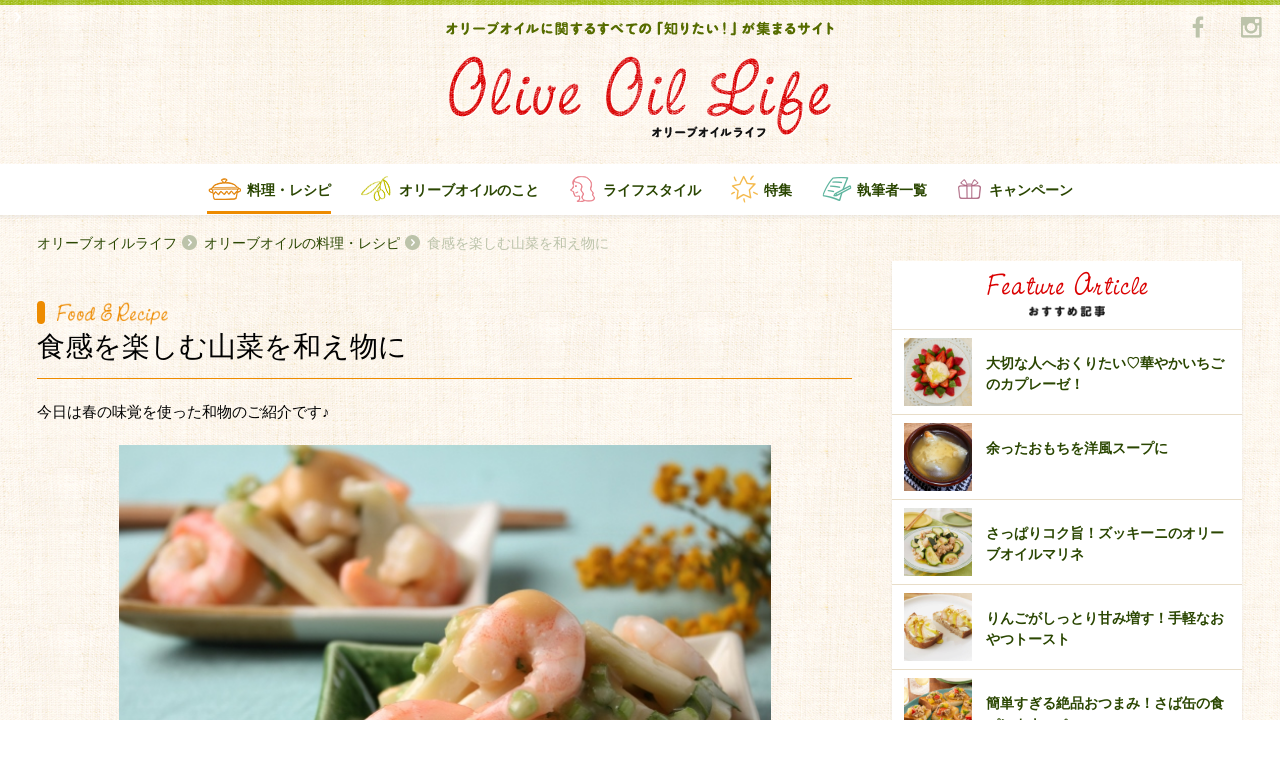

--- FILE ---
content_type: text/html; charset=UTF-8
request_url: https://oliveoillife.jp/recipe/2911/
body_size: 9050
content:


<!DOCTYPE html>
<html>

<head>
    <meta charset="utf-8">
    <meta http-equiv="X-UA-Compatible" content="IE=edge,chrome=1">
    <meta name="viewport" content="width=device-width, initial-scale=1.0">
    <link rel="shortcut icon" href="https://oliveoillife.jp/wp-content/themes/olive/images/icon/favicon.ico" type="image/x-icon">
  <link rel="canonical" href="https://oliveoillife.jp/recipe/2911/">
<!-- Google Tag Manager -->
<script>(function(w,d,s,l,i){w[l]=w[l]||[];w[l].push({'gtm.start':
new Date().getTime(),event:'gtm.js'});var f=d.getElementsByTagName(s)[0],
j=d.createElement(s),dl=l!='dataLayer'?'&l='+l:'';j.async=true;j.src=
'https://www.googletagmanager.com/gtm.js?id='+i+dl;f.parentNode.insertBefore(j,f);
})(window,document,'script','dataLayer','GTM-TJQF4WW');</script>
<!-- End Google Tag Manager -->
        <title>【うどとエビの酢みそあえ】 | Olive Oil Life オリーブオイルライフ</title>
        <meta name="description" content="今日は春の味覚を使った和物のご紹介です♪">
            <meta name="keyword" content="うど,えび,和え物,和食にあわせる,魚介,">
        <meta property="og:title" content="食感を楽しむ山菜を和え物に">
    <meta property="og:type" content="article">
    <meta property="og:description" content="今日は春の味覚を使った和物のご紹介です♪">
    <meta property="og:url" content="https://oliveoillife.jp/">
    <meta property="og:image" content="https://oliveoillife.jp/wp-content/uploads/2017/02/1619b709aced3f68c9e37a42842960e0.jpg">
    <meta property="og:image:secure_url" content="https://oliveoillife.jp/wp-content/uploads/2017/02/1619b709aced3f68c9e37a42842960e0.jpg">
    <meta property="og:image:width" content="640" />
    <meta property="og:image:height" content="442" />
    <meta property="og:locale" content="ja_JP" />

    <link rel="stylesheet" href="https://oliveoillife.jp/wp-content/themes/olive/style.css">
    <link rel="stylesheet" href="https://oliveoillife.jp/wp-content/themes/olive/css/style.css">
    <script src="https://oliveoillife.jp/wp-content/themes/olive/js/modernizr-2.8.3.min.js"></script>

    <script>
      (function(i,s,o,g,r,a,m){i['GoogleAnalyticsObject']=r;i[r]=i[r]||function(){
          (i[r].q=i[r].q||[]).push(arguments)},i[r].l=1*new Date();a=s.createElement(o),
            m=s.getElementsByTagName(o)[0];a.async=1;a.src=g;m.parentNode.insertBefore(a,m)
      })(window,document,'script','//www.google-analytics.com/analytics.js','ga');

            ga('create', 'UA-75762064-1', 'auto');
            ga('send', 'pageview');
    </script>
</head>

<body class="page-home beforeLoad spMenu_close">
<!-- Google Tag Manager (noscript) -->
<noscript><iframe src="https://www.googletagmanager.com/ns.html?id=GTM-TJQF4WW"
height="0" width="0" style="display:none;visibility:hidden"></iframe></noscript>
<!-- End Google Tag Manager (noscript) -->
<div id="fb-root"></div>
      <script>(function(d, s, id) {
      var js, fjs = d.getElementsByTagName(s)[0];
      if (d.getElementById(id)) return;
      js = d.createElement(s); js.id = id;
      js.src = "//connect.facebook.net/ja_JP/sdk.js#xfbml=1&version=v2.5&appId=277937982386718";
      fjs.parentNode.insertBefore(js, fjs);
      }(document, 'script', 'facebook-jssdk'));</script>
    <header class="global-header">
        <div class="container">
            <h1 class="gheader-logo_sub">
                <img src="https://oliveoillife.jp/wp-content/themes/olive/images/header/header-title_sub.png" alt="オリーブオイルに関するすべての「知りたい！」が集まるサイト">
            </h1>
            <h2><span class="h_title">オリーブオイルライフ</span></h2>
            <h2 class="gheader-logo_main">
            <p>
            <a href="/">
                <span><img src="https://oliveoillife.jp/wp-content/themes/olive/images/header/header-title_main.png" alt="Olive Oil Life オリーブオイルライフ"></span>
            </a>
            </p>
            </h2>
            <div class="sns-wraper">
                <a href="https://www.facebook.com/katsuyooliveoil/?fref=ts" title="Facebook" target="_blank">
                    <img src="https://oliveoillife.jp/wp-content/themes/olive/images/common/sns/fb_g.png" alt="facebook">
                </a>
<!--
                <a href="" title="Twitter">
                    <img src="https://oliveoillife.jp/wp-content/themes/olive/images/common/sns/tw_g.png" alt="twitter">
                </a>
-->
                <a href="https://www.instagram.com/oliveoillife/" title="Instagram" target="_blank">
                    <img src="https://oliveoillife.jp/wp-content/themes/olive/images/common/sns/insta_g.png" alt="instagram">
                </a>
            </div>
        </div>

        <nav class="gheder-navHolder">
            <div class="gheader-nav_pc">
                <h3 class="gnav-inner recipe current">
                    <a href="/recipe" title="料理・レシピ">料理・レシピ</a>
                </h3>
                <h3 class="gnav-inner oil ">
                    <a href="/knowledge" title="オリーブオイルのこと">オリーブオイルのこと</a>
                </h3>
                <h3 class="gnav-inner life ">
                    <a href="/lifestyle" title="ライフスタイル">ライフスタイル</a>
                </h3>
                <h3 class="gnav-inner special ">
                    <a href="/special" title="特集">特集</a>
                </h3>
                <h3 class="gnav-inner author_list ">
                    <a href="/author" title="執筆者一覧">執筆者一覧</a>
                </h3>
                <h3 class="gnav-inner campaign ">
                    <a href="/campaign202512" title="キャンペーン">キャンペーン</a>
                </h3>
            </div>
            <div class="gheader-nav_spWrapper">
                <div class="gheader-nav_sp">
                    <h3 class="gnav-inner home">
                        <a href="/" title="TOP">TOP</a>
                    </h3>
                    <h3 class="gnav-inner oil">
                        <a href="/knowledge" title="オリーブオイルのこと">オリーブオイルのこと</a>
                    </h3>
                    <h3 class="gnav-inner special">
                        <a href="/special" title="特集一覧">特集一覧</a>
                    </h3>
                    <h3 class="gnav-inner recipe">
                        <a href="/recipe" title="料理・レシピ">料理・レシピ</a>
                    </h3>
                    <h3 class="gnav-inner campaign">
                        <a href="/campaign202512" title="キャンペーン">キャンペーン</a>
                    </h3>
<!--
                    <h3 class="gnav-inner health">
                        <a href="/health" title="健康・栄養">健康・栄養</a>
                    </h3>
-->
                    <h3 class="gnav-inner writer">
                        <a href="/author" title="執筆者一覧">執筆者一覧</a>
                    </h3>
                    <h3 class="gnav-inner life">
                        <a href="/lifestyle" title="ライフスタイル">ライフスタイル</a>
                    </h3>
                    <h3 class="gnav-inner editorial">
                        <a href="/staff" title="OliveOilLife編集部">OliveOilLife編集部</a>
                    </h3>
<!--
                    <h3 class="gnav-inner map">
                        <a href="/map" title="オリーブオイルMAP">オリーブオイルMAP</a>
                    </h3>
-->
                    <h3 class="gnav-inner reqruit">
                        <a href="/ambassador" title="アンバサダー募集">アンバサダー募集</a>
                    </h3>
                </div>
                <ul class="gheader-navSp_aside">
                    <li>
                        <a href="/about" title="about">オリーブオイルライフについて</a>
                    </li>
<!--
                    <li>
                        <a href="/term" title="利用規約">利用規約</a>
                    </li>
                    <li>
                        <a href="/policy" title="プライバシーポリシー">プライバシーポリシー</a>
                    </li>
-->
                    <li>
                        <a href="https://www.wellmira.jp/#contact" title="お問い合わせ" target="_blank">お問い合わせ</a>
                    </li>
                </ul>
            </div>
        </nav>
        <a id="toggle-nav" class="toggle-nav">
            <span class="icon-open">
                <img src="https://oliveoillife.jp/wp-content/themes/olive/images/header/icon-open.png" alt="開く">
            </span>
            <span class="icon-close">
                <img src="https://oliveoillife.jp/wp-content/themes/olive/images/header/icon-close.png" alt="閉じる">
            </span>
        </a>
    </header>

  <div class="container">
      <ul class="breadcrumb">
          <li class="breadcrumb_item"><a href="/">オリーブオイルライフ</a></li>
          <li class="breadcrumb_item"><a href="/recipe">オリーブオイルの料理・レシピ</a></li>
          <li class="breadcrumb_item"><h1>食感を楽しむ山菜を和え物に</h1></li>
      </ul>
  </div>

  <div class="main">
    <div class="rightAside">
      <div class="container container-secondary"> 
        <div class="col-left">

<!-- page-content -->  
          <article class="entry">
            <header class="entry-header">
              <h2 class="entry-header_category recipe">
                <img class="food-title_main-detail"  src="https://oliveoillife.jp/wp-content/themes/olive/images/common/food-title_main.png" alt="Food & Recipe">
              </h2>
              <h2 class="entry-header_title recipe">
                食感を楽しむ山菜を和え物に              </h2>
            </header>

            <div class="entry_content">

              <p class="entry_text">
              今日は春の味覚を使った和物のご紹介です♪              </p>

                                  <img class="entry_photo" src="https://oliveoillife.jp/wp-content/uploads/2017/02/1619b709aced3f68c9e37a42842960e0.jpg" alt="entry_photo" >
          
              <h3 class="entry_sub-title food">【うどとエビの酢みそあえ】</h3><h3 class="entry_sub-title food">《材料　2人分》</h3><ul class="entry-material"><li class="entry-material_item">うど<span>1本（150g）</span></li><li class="entry-material_item">蒸しエビ（生食用）<span>10尾</span></li><li class="entry-material_item">かぶの葉（小口切り）<span>適宜</span></li><li class="entry-material_item">　　（a）　西京みそ<span>大さじ2</span></li><li class="entry-material_item">　　（a）　オリーブオイル<span>大さじ1/2</span></li><li class="entry-material_item">　　（a）　酢<span>大さじ１</span></li><li class="entry-material_item">　　（a）　砂糖<span>大さじ１</span></li></ul><h3 class="entry_sub-title food">《作り方》</h3><ol class="entry-recipe"><li class="entry-recipe_list">うどは3cmの筒状に切り、皮を厚めに剥く。短冊に切って酢水に5分ほどさらし、水気をきる。</li><li class="entry-recipe_list">（a）の調味料を混ぜ合わせる。</li><li class="entry-recipe_list">①と蒸しエビ、かぶの葉をボウルに入れ、②の酢味噌とあえる。</li></ul><h3 class="entry_sub-title food">　</h3><p class="entry_text">オリーブオイルが酢味噌に深みを与え、まろやかになります。<br />
うどのしゃきしゃきした食感と、さわやかな風味にもぴったりです＾＾<br />
うどの皮は千切りにしてきんぴらに、穂先は天ぷらにすると余すことなく食べられます♪<br />
ぜひお試しくださいませ！<br />
</p><h3 class="entry_sub-title food">　</h3>

              <a href="/?author=43">
              <div class="entry-author">
                <div class="entry-author_photo" style="background-image:url('https://oliveoillife.jp/wp-content/uploads/2016/04/yatsu-150x150.jpg');"></div>
                <div class="entry-author_text">
                  <div class="entry-author_name">YURI<span class="job">オリーブオイルライフ編集部／管理栄養士</span></div>
                  <div class="entry-author_about">谷津由利恵。給食委託会社の栄養士として6年間勤務。高齢者向けの食事や、病院での治療食という専門分野の経験を積む。<br />
退職後、「世界の食卓にごめんください」プロジェクトを実施し、東南アジア、インド、南米などで現地の家庭におじゃまし、その土地の食文化に触れる。2015年4月に帰国。<br />
今後は、和食の修行をして、日本食の魅力を国内外に発信していく。</div>
                </div>
              </div>
              </a>

            </div>


                            <section class="sec-tag only-sp">
                <div class="tag-outer">
                    <div class="tag-holder">
                        <h2 class="tag-title">関連キーワード</h2>
                        <div class="tag-wraper">
                                                    <a href="/tag?term=102" class="tag">うど</a>
                                                                              <a href="/tag?term=211" class="tag">えび</a>
                                                                              <a href="/tag?term=101" class="tag">和え物</a>
                                                                              <a href="/tag?term=55" class="tag">和食にあわせる</a>
                                                                              <a href="/tag?term=371" class="tag">魚介</a>
                                                                            </div>
                    </div>
                </div>
              </section>
               <section class="sec-tag only-pc">
                <div class="tag-outer">
                    <div class="tag-holder">
                        <h2 class="tag-title">関連キーワード</h2>
                        <div class="tag-wraper">
                                                    <a href="/tag?term=102" class="tag">うど</a>
                                                    <a href="/tag?term=211" class="tag">えび</a>
                                                    <a href="/tag?term=101" class="tag">和え物</a>
                                                    <a href="/tag?term=55" class="tag">和食にあわせる</a>
                                                    <a href="/tag?term=371" class="tag">魚介</a>
                                                  </div>
                    </div>
                </div>
              </section>
              

                            <div class="entry-bottom pt-30">
                <h3 class="entry_sub-title">関連記事</h3>
                <ul class="article-card">
                            <li class="article-card_item">
                    <article class="media-card">
                    <div class="badge-category recipe">料理・レシピ</div>                      <a href="https://oliveoillife.jp/recipe/8504/">
                        <div class="media-card_photo-wrap">
                          <figure class="media-card_photo zoom" style="background-image:url('https://oliveoillife.jp/wp-content/uploads/2019/08/1ef2d0401b31c63020d7fd70acd8d3f6.jpg')")></figure>
                        </div>
                                                <h2 class="media-card_title">パクチストに捧げる1品！</h2>
                        <div class="media-card_info">
                            <span class="media-card_name">仲野香織さん</span>
                            <span class="media-card_date">2019.08.13</span>
                        </div>
                      </a>
                    </article>
                  </li>
                              <li class="article-card_item">
                    <article class="media-card">
                    <div class="badge-category recipe">料理・レシピ</div>                      <a href="https://oliveoillife.jp/recipe/8751/">
                        <div class="media-card_photo-wrap">
                          <figure class="media-card_photo zoom" style="background-image:url('https://oliveoillife.jp/wp-content/uploads/2019/09/OOL_top_7657.jpg')")></figure>
                        </div>
                                                <h2 class="media-card_title">レモンとディルでさわやかに！</h2>
                        <div class="media-card_info">
                            <span class="media-card_name">矢島南弥子さん</span>
                            <span class="media-card_date">2019.09.21</span>
                        </div>
                      </a>
                    </article>
                  </li>
                              <li class="article-card_item">
                    <article class="media-card">
                    <div class="badge-category recipe">料理・レシピ</div>                      <a href="https://oliveoillife.jp/recipe/9297/">
                        <div class="media-card_photo-wrap">
                          <figure class="media-card_photo zoom" style="background-image:url('https://oliveoillife.jp/wp-content/uploads/2019/12/IMG_3155-640x480.jpg')")></figure>
                        </div>
                                                <h2 class="media-card_title">寒い時期に恋しくなる味</h2>
                        <div class="media-card_info">
                            <span class="media-card_name">鈴木麻里子さん</span>
                            <span class="media-card_date">2019.12.24</span>
                        </div>
                      </a>
                    </article>
                  </li>
                            </ul>
              </div>
              
              <div class="entry-bottom ranking">
                <h3 class="entry_sub-title">ランキング</h3>

                <ul class="article-card ranking">
                                                      <li class="article-card_item">
                    <article class="media-card">
                      <div class="badge"><img class="number" src="https://oliveoillife.jp/wp-content/themes/olive/images/common/num/num01.png" alt="01"></div>
                          <a href="https://oliveoillife.jp/knowledge/1121/">
                            <div class="media-card_photo-wrap">
                              <figure class="media-card_photo zoom" style="background-image:url('https://oliveoillife.jp/wp-content/uploads/2016/06/a1dbbc2164ea9d02cf66c0232ca2d29c.jpg')")></figure>
                            </div>
                                                        <h2 class="media-card_title">エクストラバージンとピュアの違い</h2>
                            <div class="media-card_info">
                                <span class="media-card_name">片　幸子</span>
                                <span class="media-card_date">2016.06.28</span>
                            </div>
                          </a>
                    </article>
                  </li>
                                                      <li class="article-card_item">
                    <article class="media-card">
                      <div class="badge"><img class="number" src="https://oliveoillife.jp/wp-content/themes/olive/images/common/num/num02.png" alt="01"></div>
                          <a href="https://oliveoillife.jp/recipe/2904/">
                            <div class="media-card_photo-wrap">
                              <figure class="media-card_photo zoom" style="background-image:url('https://oliveoillife.jp/wp-content/uploads/2017/02/1119_1-640x427.jpg')")></figure>
                            </div>
                                                        <h2 class="media-card_title">サラダにオリーブオイル、 シンプル、かけたて！が、やっぱりおいしい♪</h2>
                            <div class="media-card_info">
                                <span class="media-card_name">片　幸子</span>
                                <span class="media-card_date">2017.06.08</span>
                            </div>
                          </a>
                    </article>
                  </li>
                                                      <li class="article-card_item">
                    <article class="media-card">
                      <div class="badge"><img class="number" src="https://oliveoillife.jp/wp-content/themes/olive/images/common/num/num03.png" alt="01"></div>
                          <a href="https://oliveoillife.jp/lifestyle/4214/">
                            <div class="media-card_photo-wrap">
                              <figure class="media-card_photo zoom" style="background-image:url('https://oliveoillife.jp/wp-content/uploads/2017/08/onya-l-640x480.jpg')")></figure>
                            </div>
                                                        <h2 class="media-card_title">超初心者向け！オリーブオイルの使い方</h2>
                            <div class="media-card_info">
                                <span class="media-card_name">おにゃ</span>
                                <span class="media-card_date">2017.08.27</span>
                            </div>
                          </a>
                    </article>
                  </li>
                                  </ul>

              </div>
            </div>

          </article>
<!-- page-content -->   
        </div>
<aside class="col-right">
        <aside class="col-right">


                    <div class="right-each hasShadow feature">
                        <article class="bg-white">
                            <div class="right-header">
                                <h2 class="title-main">
                                    <img src="https://oliveoillife.jp/wp-content/themes/olive/images/common/feature-title_main.png" alt="Feature Article">
                                </h2>
                                <h3 class="title-sub">
                                    <img src="https://oliveoillife.jp/wp-content/themes/olive/images/common/feature-title_sub.png" alt="おすすめ記事">
                                </h3>
                            </div>
                            <div class="right-contents hasImage">
                                <ul>
                                                                      <li>
                                      <a href="https://oliveoillife.jp/recipe/16313/">
                                        <div class="image-holder anystretch" data-stretch="https://oliveoillife.jp/wp-content/uploads/2025/02/1438_1.jpg"></div>
                                        <div class="content-holder">大切な人へおくりたい♡華やかいちごのカプレーゼ！</div>
                                       </a>
                                    </li>
                                                                      <li>
                                      <a href="https://oliveoillife.jp/recipe/17584/">
                                        <div class="image-holder anystretch" data-stretch="https://oliveoillife.jp/wp-content/uploads/2026/01/82986cb96e629bff2c1e03922085bdb7.jpeg"></div>
                                        <div class="content-holder">余ったおもちを洋風スープに</div>
                                       </a>
                                    </li>
                                                                      <li>
                                      <a href="https://oliveoillife.jp/recipe/15360/">
                                        <div class="image-holder anystretch" data-stretch="https://oliveoillife.jp/wp-content/uploads/2024/07/1427_1.jpg"></div>
                                        <div class="content-holder">さっぱりコク旨！ズッキーニのオリーブオイルマリネ</div>
                                       </a>
                                    </li>
                                                                      <li>
                                      <a href="https://oliveoillife.jp/recipe/11590/">
                                        <div class="image-holder anystretch" data-stretch="https://oliveoillife.jp/wp-content/uploads/2021/10/1178_1.jpg"></div>
                                        <div class="content-holder">りんごがしっとり甘み増す！手軽なおやつトースト</div>
                                       </a>
                                    </li>
                                                                      <li>
                                      <a href="https://oliveoillife.jp/recipe/15888/">
                                        <div class="image-holder anystretch" data-stretch="https://oliveoillife.jp/wp-content/uploads/2024/12/1434_1.jpg"></div>
                                        <div class="content-holder">簡単すぎる絶品おつまみ！さば缶の食パンカナッペ</div>
                                       </a>
                                    </li>
                                                                  </ul>
                            </div>
                        </article>
                    </div>

                    <div class="right-each hasShadow ranking">
                        <article class="bg-white">
                            <div class="right-header">
                                <h2 class="title-main">
                                    <img src="https://oliveoillife.jp/wp-content/themes/olive/images/sidebar/ranking-title_main.png" alt="Ranking">
                                </h2>
                                <h3 class="title-sub">
                                    <img src="https://oliveoillife.jp/wp-content/themes/olive/images/sidebar/ranking-title_sub.png" alt="ランキング">
                                </h3>
                            </div>
                            <div class="right-contents hasImage">
                                <ul>

                                                                                                      <li>
                                    <a href="https://oliveoillife.jp/knowledge/1121/ ">
                                    <div class="image-holder anystretch" data-stretch="https://oliveoillife.jp/wp-content/uploads/2016/06/a1dbbc2164ea9d02cf66c0232ca2d29c.jpg">
                                      <span class="num"><img src="https://oliveoillife.jp/wp-content/themes/olive/images/common/num/num01.png" alt="1"></span>
                                    </div>
                                    <div class="content-holder">エクストラバージンとピュアの違い</div>
                                     </a>
                                    </li>
                                                                                                      <li>
                                    <a href="https://oliveoillife.jp/recipe/2904/ ">
                                    <div class="image-holder anystretch" data-stretch="https://oliveoillife.jp/wp-content/uploads/2017/02/1119_1-640x427.jpg">
                                      <span class="num"><img src="https://oliveoillife.jp/wp-content/themes/olive/images/common/num/num02.png" alt="2"></span>
                                    </div>
                                    <div class="content-holder">サラダにオリーブオイル、 シンプル、かけたて！が、やっぱりおいしい♪</div>
                                     </a>
                                    </li>
                                                                                                      <li>
                                    <a href="https://oliveoillife.jp/lifestyle/4214/ ">
                                    <div class="image-holder anystretch" data-stretch="https://oliveoillife.jp/wp-content/uploads/2017/08/onya-l-640x480.jpg">
                                      <span class="num"><img src="https://oliveoillife.jp/wp-content/themes/olive/images/common/num/num03.png" alt="3"></span>
                                    </div>
                                    <div class="content-holder">超初心者向け！オリーブオイルの使い方</div>
                                     </a>
                                    </li>
                                                                                                      <li>
                                    <a href="https://oliveoillife.jp/recipe/10797/ ">
                                    <div class="image-holder anystretch" data-stretch="https://oliveoillife.jp/wp-content/uploads/2021/01/6dbb12affd0077d7e637ab7d9e81f01b.jpg">
                                      <span class="num"><img src="https://oliveoillife.jp/wp-content/themes/olive/images/common/num/num04.png" alt="4"></span>
                                    </div>
                                    <div class="content-holder">豆腐がチーズに変身!?</div>
                                     </a>
                                    </li>
                                                                                                      <li>
                                    <a href="https://oliveoillife.jp/recipe/5034/ ">
                                    <div class="image-holder anystretch" data-stretch="https://oliveoillife.jp/wp-content/uploads/2017/12/26038122_10210665509262083_605317975_o-640x427.jpg">
                                      <span class="num"><img src="https://oliveoillife.jp/wp-content/themes/olive/images/common/num/num05.png" alt="5"></span>
                                    </div>
                                    <div class="content-holder">おせちの「かずのこ」が余ったら</div>
                                     </a>
                                    </li>
                                                                  </ul>
                            </div>
                        </article>
                    </div>


                    <a href="https://www.j-oil.com/sp/gotochi/" onclick="ga('send','event','banner','Click','ご当地アヒージョ',1);" target="_blank">
                    <div class="right-each align-center">
                          <img src="https://oliveoillife.jp/wp-content/themes/olive/images/joil/joil_banner3.png" class="side_banner" alt="バナー">
                    </div>
                    </a>

 <li id="text-2" class="widget widget_text">			<div class="textwidget"></div>
		</li>

<!--
                    <div class="right-each specialBanner">
                        <ul class="banner-list">
                          <li class="banner-list_item">
                            <a href="#" title="">
                                <img src="https://oliveoillife.jp/wp-content/themes/olive/images/sidebar/banner-special.png" alt="特集バナー">
                            </a>
                          </li>
                          <li class="banner-list_item">
                            <a href="#" title="">
                                <img src="https://oliveoillife.jp/wp-content/themes/olive/images/sidebar/banner-special.png" alt="特集バナー">
                            </a>
                          </li>
                          <li class="banner-list_item">
                            <a href="#" title="">
                                <img src="https://oliveoillife.jp/wp-content/themes/olive/images/sidebar/banner-special.png" alt="特集バナー">
                            </a>
                          </li>
                        </ul>
                    </div>
-->


                    <div class="right-each hasShadow special">
                        <article class="bg-white">
                            <div class="right-header">
                                <h2 class="title-main">
                                    <img src="https://oliveoillife.jp/wp-content/themes/olive/images/sidebar/special-title_main.png" alt="Special">
                                </h2>
                                <h3 class="title-sub">
                                    <img src="https://oliveoillife.jp/wp-content/themes/olive/images/sidebar/special-title_sub.png" alt="特集">
                                </h3>
                            </div>
                            <div class="right-contents">
                                <ul>
                                                                        <li>
                                      <a href="https://oliveoillife.jp/special/17607/">
                                       <div class="content-holder">月間「いいね！」ランキング　 12月のベスト3発表！</div>
                                       </a>
                                    </li>
                                                                        <li>
                                      <a href="https://oliveoillife.jp/special/17570/">
                                       <div class="content-holder">アレンジいろいろ♪もちレシピ特集</div>
                                       </a>
                                    </li>
                                                                        <li>
                                      <a href="https://oliveoillife.jp/special/17563/">
                                       <div class="content-holder">年越しそばにいかがですか？そばレシピ特集</div>
                                       </a>
                                    </li>
                                                                        <li>
                                      <a href="https://oliveoillife.jp/special/17537/">
                                       <div class="content-holder">ぽかぽかあったか♡〇〇鍋レシピ特集</div>
                                       </a>
                                    </li>
                                                                        <li>
                                      <a href="https://oliveoillife.jp/special/17535/">
                                       <div class="content-holder">美味しく楽しく☆クリスマスレシピ特集</div>
                                       </a>
                                    </li>
                                                                        <li>
                                      <a href="/special">
                                        <div class="content-holder show-list">一覧を見る</div>
                                      </a>
                                    </li>
                                </ul>
                            </div>
                        </article>
                    </div>

                    <a href="/campaign202512/" title="キャンペーン">
                        <div class="right-each campaignBanner">
                            <img src="https://oliveoillife.jp/wp-content/themes/olive/images/campaign11/main_visual.png" class="" alt="キャンペーン">
                        </div>
                    </a>


                    <div class="right-each hasShadow topics">
                        <article class="bg-white">
                            <div class="right-header">
                                <h2 class="title-main">
                                    <img src="https://oliveoillife.jp/wp-content/themes/olive/images/sidebar/topics-title_main.png" alt="Topics">
                                </h2>
                                <h3 class="title-sub">
                                    <img src="https://oliveoillife.jp/wp-content/themes/olive/images/sidebar/topics-title_sub.png" alt="お知らせ">
                                </h3>
                            </div>
                            <div class="right-contents hasDate">
                                <ul>
                                    <li>
                                    <a href="https://oliveoillife.jp/info/8149/">
                                      <div class="content-holder">第4期アンバサダーを募集します<span class="content-date">2019.06.17</span></div>
                                       </a>
                                    </li>
                                    <li>
                                    <a href="https://oliveoillife.jp/info/6086/">
                                      <div class="content-holder">第3期アンバサダーを募集します<span class="content-date">2018.06.26</span></div>
                                       </a>
                                    </li>
                                    <li>
                                    <a href="https://oliveoillife.jp/info/3799/">
                                      <div class="content-holder">第2期アンバサダーを募集します<span class="content-date">2017.06.24</span></div>
                                       </a>
                                    </li>
                                </ul>
                            </div>
                        </article>
                    </div>
                                        <a href="https://www.j-oil.com/oliveoil/"onclick="ga('send','event','banner','Click','味の素オリーブオイル',1);" target="_blank">
                    <div class="right-each align-center">
                          <img src="https://oliveoillife.jp/wp-content/themes/olive/images/joil/joil_banner1.png" class="side_banner" alt="バナー">
                    </div>
                    </a>
                    
                                        <a href="https://shop.j-oil.com/?utm_source=ool_br&utm_medium=fr_jo_dsp&utm_campaign=all_al_00_00" onclick="ga('send','event','banner','Click','ECサイトバナー',1);" target="_blank">
                    <div class="right-each align-center">
                          <img src="https://oliveoillife.jp/wp-content/themes/olive/images/joil/joil_banner_online.jpg" class="side_banner" alt="バナー">
                    </div>
                    </a>
                    
                    <div class="right-each about ">
                        <article class="bg-green">
                            <div class="right-header">
                                <h2 class="title-main">
                                    <img src="https://oliveoillife.jp/wp-content/themes/olive/images/sidebar/about-title.png" alt="Ranking">
                                </h2>
                                <h3 class="title-sub">
                                    <img src="https://oliveoillife.jp/wp-content/themes/olive/images/sidebar/about-logotext.png" alt="Olive Oil Life">
                                </h3>
                            </div>
                            <a href="/about">
                            <div class="right-contents">
                               <span class="normal-lead">
オリーブオイルは、どんな料理にも合う魔法の調味料。そんなオリーブオイルのある「暮らし」や「物語」を、みなさんと一緒に見つけていきたいと願い、「オリーブオイルライフ」という名前をつけました。オリーブオイルの魅力を発信し、オリーブオイルの素晴らしさを多くの方々に知っていただくために、様々な取り組みを行っていきたいと思います。
                               </span>
                            </div>
                            </a>
                        </article>
                    </div>

                    <div class="right-each editorial">
                        <article class="">
                            <a href="/staff" class="arrow-left">
                                  OliveOilLife編集部
                                <span class="icon"></span>
                            </a>
                        </article>
                    </div>
                    <div class="right-each requruit">
                        <article class="">
                            <a href="/ambassador" class="arrow-left">
                                <h2 class="title">アンバサダー募集</h2>
                                <h3 class="lead">Olive Oil Lifeを盛り上げてくれる、<br>仲間を募集しています。</h3>
                                <span class="icon"></span>

                            </a>
                        </article>
                    </div>
        </aside>
  </aside>
      </div><!-- /container -->
    </div><!-- /rightAside -->
  </div><!-- /main -->

  <div class="container">
    <ul class="breadcrumb">
      <li class="breadcrumb_item"><a href="/">オリーブオイルライフ</a></li>
      <li class="breadcrumb_item"><a href="/recipe">オリーブオイルの料理・レシピ</a></li>
      <li class="breadcrumb_item">食感を楽しむ山菜を和え物に</li>
    </ul>
  </div>
<footer class="global-footer">
        <div class="container"><span class="borderTop"></span></div>
        <div class="footer-top">
            <div class="container">
                <section class="footer-instagram">
                    <header class="footer-title">
                        <span class="logo"><img src="https://oliveoillife.jp/wp-content/themes/olive/images/common/sns/insta_g2.png" alt=""></span>
                        <span class="logo-text"><img src="https://oliveoillife.jp/wp-content/themes/olive/images/common/sns/insta-title.png" alt=""></span>
                        <a href="https://www.instagram.com/oliveoillife/" class="link-to" target="_blank"></a>
                    </header>

                    <div class="instaPic-wraper">
                        <ul id="instagram_box">
                        </ul>
                    </div>
                    <div class="showlist-wraper">
                        <a href="https://www.instagram.com/oliveoillife/"  target="_blank" class="show-list">@oliveoillife</a>                                 </div>
                </section>
                <section class="footer-facebook">
                    <header class="footer-title">
                        <span class="logo"><img src="https://oliveoillife.jp/wp-content/themes/olive/images/common/sns/fb_g2.png" alt=""></span>
                        <span class="logo-text"><img src="https://oliveoillife.jp/wp-content/themes/olive/images/common/sns/fb-title.png" alt=""></span>
                    </header>
                    <div class="fb-wrapper">
<div class="fb-page" data-href="https://www.facebook.com/katsuyooliveoil/" data-tabs="e.g" data-width="450" data-height="225" data-small-header="false" data-adapt-container-width="true" data-hide-cover="false" data-show-facepile="true"><div class="fb-xfbml-parse-ignore"><blockquote cite="https://www.facebook.com/katsuyooliveoil/"><a href="https://www.facebook.com/katsuyooliveoil/">オリーブオイル活用術</a></blockquote></div></div>
                    </div>
                </section>
                <a class="back2Top" id="back2Top"><img src="https://oliveoillife.jp/wp-content/themes/olive/images/common/icons/go-top.png" alt="ページ上部に戻る"></a>
            </div>
        </div>
        <div class="footer-bottom">
            <div class="container">
                <section class="footer-navHolder">
                    <div class="gfooter-nav_sp">
                        <h3 class="gnav-inner home">
                            <a href="/" title="オリーブオイルライフTOP">オリーブオイルライフTOP</a>
                        </h3>
                        <h3 class="gnav-inner oil">
                            <a href="/knowledge" title="オリーブオイルのこと">オリーブオイルのこと</a>
                        </h3>
                        <h3 class="gnav-inner special">
                            <a href="/special" title="特集一覧">特集一覧</a>
                        </h3>
                        <h3 class="gnav-inner recipe">
                            <a href="/recipe" title="料理・レシピ">料理・レシピ</a>
                        </h3>
                        <h3 class="gnav-inner campaign">
                            <a href="/campaign202412" title="キャンペーン">キャンペーン</a>
                        </h3>
                        <h3 class="gnav-inner health">
                            <a href="/health" title="健康・栄養">健康・栄養</a>
                        </h3>
                        <h3 class="gnav-inner writer">
                            <a href="/author" title="執筆者一覧">執筆者一覧</a>
                        </h3>
                        <h3 class="gnav-inner life">
                            <a href="/lifestyle" title="ライフスタイル">ライフスタイル</a>
                        </h3>
                        <h3 class="gnav-inner editorial">
                            <a href="/staff" title="OliveOilLife編集部">OliveOilLife編集部</a>
                        </h3>
                        <h3 class="gnav-inner map">
                            <a href="/map" title="オリーブオイルMAP">オリーブオイルMAP</a>
                        </h3>
                        <h3 class="gnav-inner reqruit">
                            <a href="/ambassador" title="アンバサダー募集">アンバサダー募集</a>
                        </h3>
                    </div>
                    <ul class="gfooter-navSp_aside">
                        <li>
                            <a href="/about" title="about" >オリーブオイルライフについて</a>
                        </li>
<!--
                        <li>
                            <a href="/term" title="利用規約">利用規約</a>
                        </li>
                        <li>
                            <a href="/policy" title="プライバシーポリシー">プライバシーポリシー</a>
                        </li>
-->
                        <li>
                            <a href="https://www.wellmira.jp/#contact" title="お問い合わせ" target="_blank">お問い合わせ</a>
                        </li>
                    </ul>
                    <div class="gfooter-nav_pc">
                        <div class="col">
                            <h3 class="gnav-inner">
                                <a href="/" title="オリーブオイルライフTOP">オリーブオイルライフTOP</a>
                            </h3>
                            <h3 class="gnav-inner">
                                <a href="/knowledge" title="オリーブオイルのこと">オリーブオイルのこと</a>
                            </h3>
                            <h3 class="gnav-inner">
                                <a href="/recipe" title="料理・レシピ">料理・レシピ</a>
                            </h3>
<!--
                            <h3 class="gnav-inner">
                                <a href="/health" title="健康・栄養">健康・栄養</a>
                            </h3>
-->
                            <h3 class="gnav-inner">
                                <a href="/lifestyle" title="ライフスタイル">ライフスタイル</a>
                            </h3>
<!--
                            <h3 class="gnav-inner">
                                <a href="/map" title="オリーブオイルMAP">オリーブオイルMAP</a>
-->
                            </h3>
                        </div>
                        <div class="col">
                            <h3 class="gnav-inner">
                                <a href="/special" title="特集一覧">特集一覧</a>
                            </h3>
                            <h3 class="gnav-inner">
                                <a href="/campaign202512" title="キャンペーン">キャンペーン</a>
                            </h3>
                            <h3 class="gnav-inner">
                                <a href="/author" title="執筆者一覧">執筆者一覧</a>
                            </h3>
                            <h3 class="gnav-inner">
                                <a href="/staff" title="OliveOilLife編集部">OliveOilLife編集部</a>
                            </h3>
                            <h3 class="gnav-inner">
                                <a href="/ambassador" title="アンバサダー募集">アンバサダー募集</a>
                            </h3>
                        </div>
                        <div class="col">
                            <h3 class="gnav-inner">
                                <a href="/about" title="about">オリーブオイルライフについて</a>
                            </h3>
<!--
                            <h3 class="gnav-inner">
                                <a href="/policy" title="プライバシーポリシー">プライバシーポリシー</a>
                            </h3>
                            <h3 class="gnav-inner">
                                <a href="/term" title="利用規約">利用規約</a>
                            </h3>
-->
                            <h3 class="gnav-inner">
                                <a href="https://www.wellmira.jp/#contact" title="お問い合わせ" target="_blank">お問い合わせ</a>
                            </h3>
                        </div>
                    </div>

                </section>
                <section class="sns-wraper_footer">
                    <div class="sns_footer">
                        <a href="https://www.facebook.com/katsuyooliveoil/?fref=ts" title="Facebook" class="f_f" target="_blank">
                            <img src="https://oliveoillife.jp/wp-content/themes/olive/images/common/sns/fb_w.png" alt="facebook">
                        </a>
<!--
                        <a href="" title="Twitter" class="f_tw">
                            <img src="https://oliveoillife.jp/wp-content/themes/olive/images/common/sns/tw_w.png" alt="twitter">
                        </a>
-->
                        <a href="https://www.instagram.com/oliveoillife/" title="Instagram" class="f_ig ml-16" target="_blank">
                            <img src="https://oliveoillife.jp/wp-content/themes/olive/images/common/sns/insta_w.png" alt="instagram">
                        </a>

                    </div>
                </section>
                <section class="footer-logoHolder">
                    <h2 class="footer-logo_sub"><img src="https://oliveoillife.jp/wp-content/themes/olive/images/footer/footer-title_sub.png" alt="オリーブオイルに関するすべての「知りたい！」が集まるサイト"></h2>
                    <a href="/">
                    <h3 class="footer-logo_main"><img src="https://oliveoillife.jp/wp-content/themes/olive/images/footer/footer-title_main.png" alt="Olive Oil Life オリーブオイルライフ"></h3>
                    </a>
                </section>
                <div class="copyright"><p>&copy; Wellmira Inc. All rights Reserved.</p></div>
            </div>
        </div>
</footer>
    <script>window.jQuery || document.write('<script src="https://oliveoillife.jp/wp-content/themes/olive/js/jquery-1.12.4.min.js"><\/script>')</script>
    <script src="https://oliveoillife.jp/wp-content/themes/olive/js/index.js"></script>
    <script src="https://oliveoillife.jp/wp-content/themes/olive/js/youtube.js"></script>
    <script src="https://oliveoillife.jp/wp-content/themes/olive/js/word.js"></script>
    <script src="https://oliveoillife.jp/wp-content/themes/olive/js/add.js"></script>
    <script src="https://apis.google.com/js/platform.js" async defer>
      {lang: 'ja'}
    </script>
    <script>
      var clientId = '  27979bb1f7d74e77bb3ebdf1d15ac250';
      var cristianoUserId = '2977514319';
      var token = '2977514319.27979bb.dc5591168c6a457fbebb99e1e5c3a9eb';
      jQuery.ajax({
        url: 'https://api.instagram.com/v1/users/' + cristianoUserId + '/media/recent?access_token=' + token,
        type: 'GET',
        dataType: 'jsonp',
      }).done(function (data) {
        jQuery.each(data.data,function(i,item){
          var imgurl = item.images.low_resolution.url; //画像のURLを取得
          var link = item.link; //リンクを取得
          var tag = '<li><a href="' + link + '" target="_blank"><img src="' + imgurl + '" alt="instagram_image"></a></li>';
          jQuery('#instagram_box').append(tag);
          if (i === 9) {
            return false;
          }
        });
        return false;
      }).fail(function (err) {
      });
    </script>
    <!-- オリーブオイルライフ YTM -->
    <script type="text/javascript">
      (function () {
        var tagjs = document.createElement("script");
        var s = document.getElementsByTagName("script")[0];
        tagjs.async = true;
        tagjs.src = "//s.yjtag.jp/tag.js#site=ZeCFJfA";
        s.parentNode.insertBefore(tagjs, s);
      }());
    </script>
    <noscript>
      <iframe src="//b.yjtag.jp/iframe?c=ZeCFJfA" width="1" height="1" frameborder="0" scrolling="no" marginheight="0" marginwidth="0"></iframe>
    </noscript>
    <!-- YTM end -->

    <script type="text/javascript">
    (function(a,b,c,d,e,f,g){
      e='//d.nakanohito.jp/ua/uwa.js';
      a['UlGlobalObject']=d;a[d]=a[d]||function(){(a[d].q=a[d].q||[]).push(arguments)};
      a[d].l=1*new Date();
      f=b.createElement(c),g=b.getElementsByTagName(c)[0];
      f.async=1;f.src=e;g.parentNode.insertBefore(f,g)
    })(window,document,'script','_uao');

    _uao('init', '19479854', {oem_id: 7,fpf: true});
    _uao('set', 'lg_id', '');
    _uao('send', 'pv');
    </script>
    </body>
</html>


--- FILE ---
content_type: text/css
request_url: https://oliveoillife.jp/wp-content/themes/olive/style.css
body_size: 1449
content:
/*
 * Theme Name: olive
 * Description: olive.jp themes
 * */

.widget_text {
  display: none;
}
.align-center{
text-align:center;
}
.media-card {
  height :270px;
}
@media screen and (max-width: 680px) {
.media-card {
  height :inherit;
}
}
.entry_text {
  word-break: break-all;
}

/*
 * １５まで追加
 */
.entry-recipe_list:nth-child(1) {
  background-image: url("./images/common/num/icon-num1.png");
}
.entry-recipe_list:nth-child(2) {
  background-image: url("./images/common/num/icon-num2.png");
}
.entry-recipe_list:nth-child(3) {
  background-image: url("./images/common/num/icon-num3.png");
}
.entry-recipe_list:nth-child(4) {
  background-image: url("./images/common/num/icon-num4.png");
}
.entry-recipe_list:nth-child(5) {
  background-image: url("./images/common/num/icon-num5.png");
}
.entry-recipe_list:nth-child(6) {
  background-image: url("./images/common/num/icon-num6.png");
}
.entry-recipe_list:nth-child(7) {
  background-image: url("./images/common/num/icon-num7.png");
}
.entry-recipe_list:nth-child(8) {
  background-image: url("./images/common/num/icon-num8.png");
}
.entry-recipe_list:nth-child(9) {
  background-image: url("./images/common/num/icon-num9.png");
}
.entry-recipe_list:nth-child(10) {
  background-image: url("./images/common/num/icon-num10.png");
}
.entry-recipe_list:nth-child(11) {
  background-image: url("./images/common/num/icon-num11.png");
}
.entry-recipe_list:nth-child(12) {
  background-image: url("./images/common/num/icon-num12.png");
}
.entry-recipe_list:nth-child(13) {
  background-image: url("./images/common/num/icon-num13.png");
}
.entry-recipe_list:nth-child(14) {
  background-image: url("./images/common/num/icon-num14.png");
}
.entry-recipe_list:nth-child(15) {
  background-image: url("./images/common/num/icon-num15.png");
}

.mb10 {
  margin-bottom: 10px;
}

.noborder {
  border:none;
}

.sns-list{
  text-align: left;
}

.sns-list > li {
  display: inline-block;
  vertical-align: top;
  margin: 0 7px;
}

.sns-list > li:first-child {
  margin-left: 0;
}

.sns-list > li:last-child {
  margin-right: 0;
}

.sns-list iframe {
  margin: 0 !important;
}

@media screen and (max-width: 780px){
  .sns-list > li{
    margin: 0 7px 10px 0;
  }
}

/*
 *問合せフォームのエラーメッセージ調整
 */
.wpcf7 span.wpcf7-not-valid-tip {
  display: block;
  position: static;
  top: 0;
  left: 0;
  margin-top:5px;
  border: none;
  color: red;
}
.screen-reader-response{
  display:none;
}

.wpcf7 .wpcf7-response-output {
  margin: 10px 0 0;
  padding: 8px 35px 8px 14px;
  text-shadow: 0 1px 0 rgba(255, 255, 255, 0.5);
  -webkit-border-radius: 4px;
  -moz-border-radius: 4px;
  border-radius: 4px;
}
.wpcf7 .wpcf7-validation-errors {
  color: #B94A48;
  background-color: #F2DEDE;
  border: 1px solid #EED3D7;
}
.wpcf7 .wpcf7-mail-sent-ok {
  color: #3A87AD;
  background-color: #D9EDF7;
  border: 1px solid #BCE8F1;
}

.entry-author_photo {
  -webkit-border-radius: 125px;
  -moz-border-radius: 125px;
}
@media screen and (max-width: 680px) {
.entry-author_photo {
  -webkit-border-radius: 108px;
  -moz-border-radius: 108px;
}
}

.media-card_photo-wrap figcaption {
  color: #FFF;
  font-size: 11px;
  font-weight: bold;
  padding: 6px 7px;
  border-radius: 3px;
  position: absolute;
  top: -7px;
  left: -5px;
}
.media-card_photo-wrap figcaption.date {
  background-color: #82a300;
}
.sec-writer .writer-inner figcaption .staff-role {
width: 208px;
}
@media screen and (max-width: 680px) {
  .media-card_photo-wrap figcaption {
    border-radius: 0px;
    top: 0;
    left: 0;
  }
}


.entry-author_name > span {
  display: block;
  font-size: 1.0rem;
  color: #9a9a9a;
  margin-top: 0;
}

.sec-writer .writer-inner figcaption .role {
  color: #b6b5b3;
  font-size: 11px;
  line-height: 1.5;
  margin: 0 10px;
}

.ml-16 {
  margin-left: 16px;
}

.sns_text {
  color: white;
  font-size: 1.4rem;
  display: block;
  text-align: center;
  font-weight:bold;
}

.hover_h3:hover {
  color: #628134;
}

.mh-125 {
  max-height: 125px;
}

.entry-header_date {
  font-size: 1.5rem;
  font-family: serif;
  margin-bottom: 6px;
}
@media screen and (max-width: 680px) {
  .entry-header_date {
    font-size: 1.0rem;
    font-weight: bold;
    margin-bottom: 6px;
  }
}

.side_banner {
  width: 100%;
}

@media screen and (max-width: 680px) {
.side_banner {
  width: 94%;
}
}

.campaign-terms_last {
  font-size: 1.4rem;
  line-height: 1.7;
}
@media screen and (max-width: 680px) {
  .campaign-terms_last {
    font-size: 1.0rem;
  }
}

.campaign_present_inner {
  width: 120px;
  height: 120px;
  border: solid 3px #bcc3ab;
  text-align: center;
  float: left;
  margin-right: 15px;
}
.campaign_present_img {
  height: 100px;
  margin-top: 7px;
}

@media screen and (max-width: 680px) {
  .campaign_present_inner {
    width: 90px;
    height: 90px;
    border: solid 2px #bcc3ab;
    text-align: center;
    float: left;
    margin-right: 15px;
    margin-bottom: 20px;
  }
  .campaign_present_img {
    height: 82px;
    margin-top: 3px;
  }
}

.font-bold {
  font-weight: bold;
}

.instagram_link {
  margin-bottom: 50px;
}
.btn_red {
  display: block;
  background-color: #ff0000 ;
  color: #FFF;
  font-size: 1.4rem;
  font-weight: bold;
  text-align: center;
  border-radius: 3px;
  padding-top: 12px;
  position: relative;
  padding: 15px 0;
  background-image: url("../images/common/icons/arrow-right.png");
  background-repeat: no-repeat;
  background-position: left 15px center;
  background-size: 6px, 11px;
  width: auto;
}

.btn_red:hover {
  color: white !important;
}

.btn_red {
  width: 300px;
  font-size: 1.8rem;
  font-weight: bold;
  margin: 0 auto;
  padding: 14px 0;
  background-image: none;
}
@media screen and (max-width: 680px) {
  .btn_red {
    width: 50%;
    font-size: 1.4rem;
  }
  .instagram_link {
    margin-bottom: 30px;
  }
}
.campaign-sns {
  top: -26px;
}
@media screen and (max-width: 680px) {
.campaign-sns {
  top: 0px;
}
}
.pb-20 {
  padding-bottom: 20px;
}
.pt-30 {
  padding-top: 30px;
}
.movie .main-image {
  width: 80%;
  margin: 0px auto;
}
div .movie {
  position: relative;
  width: 100%;
  margin: 20px auto;
}
div .movie iframe {
  position: absolute;
  top: 0;
  left: 0;
  width: 100%;
  height: 100%;
}

.video_thumbnail {
  width: 100%;
  height : auto;
}
.play {
  position: absolute;
  width: 22%;
  left: 40%;
  top: 37%;
  z-index: 3;
}
@media screen and (max-width: 680px) {
div .movie {
  width: 100%;
}
.movie .main-image {
  width: 100%;
  margin: 0px auto;
}
}

div .in_movie {
  position: relative;
  width: 100%;
  margin: 30px auto;
}
div .in_movie iframe {
  position: absolute;
  top: 0;
  left: 0;
  width: 100%;
  height: 100%;
}
@media screen and (max-width: 680px) {
div .in_movie {
  width: 100%;
}
}
.h_title {
  display: none;
}

.entry_text .bold {
  font-weight: bold;
}

.c_end {
  width: 300px;
}
.c_end_text {
  text-align: center;
  font-weight: bold;
  font-size: 30px;
  padding: 20px 0;
  color: #FF0000;
}
@media screen and (max-width: 680px) {
.c_end {
  width: 80% !important;
}
}


.play2 {
  position: absolute;
  width: 120px;
  left: 40%;
  top: 35%;
  z-index: 1;
}
.play3 {
  position: absolute;
  width: 50px;
  left: 40%;
  top: 20%;
  z-index: 50;
}
.play4 {
  position: absolute;
  width: 80px;
  left: 16%;
  top: 40%;
  z-index: 50;
}
.play5 {
  position: absolute;
  width: 75px;
  left: 35%;
  top: 20%;
  z-index: 50;
}
@media screen and (max-width: 680px) {
.play2 {
  position: absolute;
  width: 17%;
  left: 40%;
  top: 37%;
  z-index: 1;
}
.play3 {
  position: absolute;
  width: 17%;
  left: 40%;
  top: 25%;
  z-index: 50;
}
.play4 {
  position: absolute;
  width: 17%;
  left: 40%;
  top: 25%;
  z-index: 50;
}
.play5 {
  position: absolute;
  width: 20%;
  left: 40%;
  top: 28%;
  z-index: 50;
}
}

.rec_text1 {
  margin-top: 10px;
  color: red;
}
.rec_text2 {
  font-size: 15px;
  font-weight: bold;
  margin-bottom: 10px;
}
.rec_text3 {
  font-size: 15px;
  font-weight: bold;
  margin-bottom: 20px;
}
@media screen and (max-width: 680px) {
.rec_text1 {
  font-size: 1.2rem;
}
.rec_text2 {
  font-size: 1.2rem;
}
.rec_text3 {
  font-size: 1.2rem;
}
}


--- FILE ---
content_type: application/javascript
request_url: https://oliveoillife.jp/wp-content/themes/olive/js/add.js
body_size: -206
content:
$(function(){
  $("#home_search_btn").on("click",function () {
    event.preventDefault();
    var Keyword = $(':text[name="home_search_form"]').val();
    if (Keyword) {
      $('.search-form').submit();
    } else {
      alert("知りたいキーワードを入力してください。");
    }
  });
});

